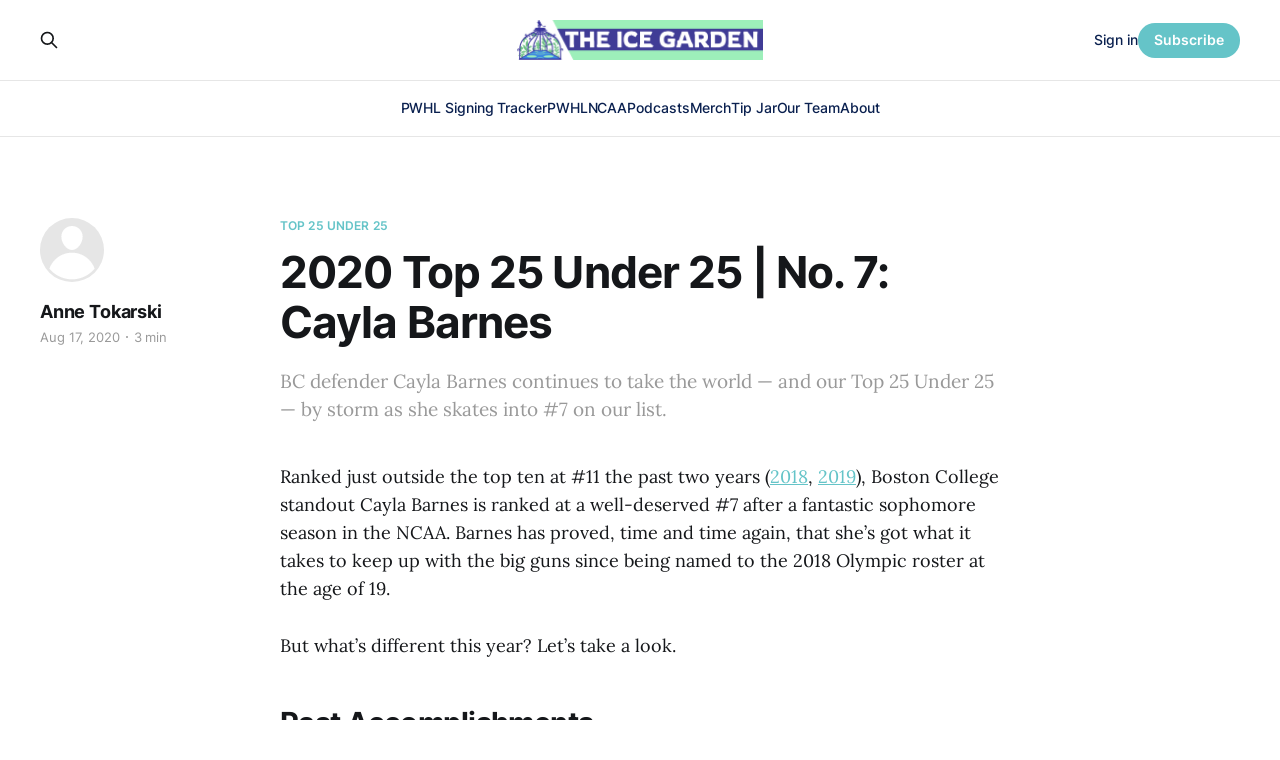

--- FILE ---
content_type: text/html; charset=utf-8
request_url: https://www.theicegarden.com/2020-top-25-under-25-cayla-barnes-boston-college-eagles-womens-hockey/
body_size: 8501
content:
<!DOCTYPE html>
<html lang="en">

<head>
    <meta charset="utf-8">
    <meta name="viewport" content="width=device-width, initial-scale=1">
    <title>2020 Top 25 Under 25 | No. 7: Cayla Barnes</title>
    <link rel="stylesheet" href="https://www.theicegarden.com/assets/built/screen.css?v=516da0f841">

    <meta name="description" content="BC defender Cayla Barnes continues to take the world — and our Top 25 Under 25 — by storm as she skates into #7 on our list.">
    <link rel="icon" href="https://www.theicegarden.com/content/images/size/w256h256/2023/02/TIG_LOGO_Rebranded.png" type="image/png">
    <link rel="canonical" href="https://www.theicegarden.com/2020-top-25-under-25-cayla-barnes-boston-college-eagles-womens-hockey/">
    <meta name="referrer" content="no-referrer-when-downgrade">
    
    <meta property="og:site_name" content="The Ice Garden">
    <meta property="og:type" content="article">
    <meta property="og:title" content="2020 Top 25 Under 25 | No. 7: Cayla Barnes">
    <meta property="og:description" content="BC defender Cayla Barnes continues to take the world — and our Top 25 Under 25 — by storm as she skates into #7 on our list.">
    <meta property="og:url" content="https://www.theicegarden.com/2020-top-25-under-25-cayla-barnes-boston-college-eagles-womens-hockey/">
    <meta property="og:image" content="https://www.theicegarden.com/content/images/2023/03/TIG_socials_alt-6.png">
    <meta property="article:published_time" content="2020-08-18T00:28:05.000Z">
    <meta property="article:modified_time" content="2020-08-20T13:26:01.000Z">
    <meta property="article:tag" content="Top 25 Under 25">
    <meta property="article:tag" content="2020 Top 25 Under 25">
    
    <meta property="article:publisher" content="https://www.facebook.com/theicegarden">
    <meta name="twitter:card" content="summary_large_image">
    <meta name="twitter:title" content="2020 Top 25 Under 25 | No. 7: Cayla Barnes">
    <meta name="twitter:description" content="BC defender Cayla Barnes continues to take the world — and our Top 25 Under 25 — by storm as she skates into #7 on our list.">
    <meta name="twitter:url" content="https://www.theicegarden.com/2020-top-25-under-25-cayla-barnes-boston-college-eagles-womens-hockey/">
    <meta name="twitter:image" content="https://www.theicegarden.com/content/images/2023/03/TIG_socials_alt-5.png">
    <meta name="twitter:label1" content="Written by">
    <meta name="twitter:data1" content="Anne Tokarski">
    <meta name="twitter:label2" content="Filed under">
    <meta name="twitter:data2" content="Top 25 Under 25, 2020 Top 25 Under 25">
    <meta name="twitter:site" content="@TheIceGarden">
    <meta property="og:image:width" content="1200">
    <meta property="og:image:height" content="765">
    
    <script type="application/ld+json">
{
    "@context": "https://schema.org",
    "@type": "Article",
    "publisher": {
        "@type": "Organization",
        "name": "The Ice Garden",
        "url": "https://www.theicegarden.com/",
        "logo": {
            "@type": "ImageObject",
            "url": "https://www.theicegarden.com/content/images/2023/04/TIG-logos-web.png"
        }
    },
    "author": {
        "@type": "Person",
        "name": "Anne Tokarski",
        "url": "https://www.theicegarden.com/author/anne-tokarski/",
        "sameAs": []
    },
    "headline": "2020 Top 25 Under 25 | No. 7: Cayla Barnes",
    "url": "https://www.theicegarden.com/2020-top-25-under-25-cayla-barnes-boston-college-eagles-womens-hockey/",
    "datePublished": "2020-08-18T00:28:05.000Z",
    "dateModified": "2020-08-20T13:26:01.000Z",
    "keywords": "Top 25 Under 25, 2020 Top 25 Under 25",
    "description": "BC defender Cayla Barnes continues to take the world — and our Top 25 Under 25 — by storm as she skates into #7 on our list. ",
    "mainEntityOfPage": "https://www.theicegarden.com/2020-top-25-under-25-cayla-barnes-boston-college-eagles-womens-hockey/"
}
    </script>

    <meta name="generator" content="Ghost 6.9">
    <link rel="alternate" type="application/rss+xml" title="The Ice Garden" href="https://www.theicegarden.com/rss/">
    <script defer src="https://cdn.jsdelivr.net/ghost/portal@~2.56/umd/portal.min.js" data-i18n="true" data-ghost="https://www.theicegarden.com/" data-key="475728d7a0f57830e4a1bfb1c0" data-api="https://theicegarden.ghost.io/ghost/api/content/" data-locale="en" crossorigin="anonymous"></script><style id="gh-members-styles">.gh-post-upgrade-cta-content,
.gh-post-upgrade-cta {
    display: flex;
    flex-direction: column;
    align-items: center;
    font-family: -apple-system, BlinkMacSystemFont, 'Segoe UI', Roboto, Oxygen, Ubuntu, Cantarell, 'Open Sans', 'Helvetica Neue', sans-serif;
    text-align: center;
    width: 100%;
    color: #ffffff;
    font-size: 16px;
}

.gh-post-upgrade-cta-content {
    border-radius: 8px;
    padding: 40px 4vw;
}

.gh-post-upgrade-cta h2 {
    color: #ffffff;
    font-size: 28px;
    letter-spacing: -0.2px;
    margin: 0;
    padding: 0;
}

.gh-post-upgrade-cta p {
    margin: 20px 0 0;
    padding: 0;
}

.gh-post-upgrade-cta small {
    font-size: 16px;
    letter-spacing: -0.2px;
}

.gh-post-upgrade-cta a {
    color: #ffffff;
    cursor: pointer;
    font-weight: 500;
    box-shadow: none;
    text-decoration: underline;
}

.gh-post-upgrade-cta a:hover {
    color: #ffffff;
    opacity: 0.8;
    box-shadow: none;
    text-decoration: underline;
}

.gh-post-upgrade-cta a.gh-btn {
    display: block;
    background: #ffffff;
    text-decoration: none;
    margin: 28px 0 0;
    padding: 8px 18px;
    border-radius: 4px;
    font-size: 16px;
    font-weight: 600;
}

.gh-post-upgrade-cta a.gh-btn:hover {
    opacity: 0.92;
}</style><script async src="https://js.stripe.com/v3/"></script>
    <script defer src="https://cdn.jsdelivr.net/ghost/sodo-search@~1.8/umd/sodo-search.min.js" data-key="475728d7a0f57830e4a1bfb1c0" data-styles="https://cdn.jsdelivr.net/ghost/sodo-search@~1.8/umd/main.css" data-sodo-search="https://theicegarden.ghost.io/" data-locale="en" crossorigin="anonymous"></script>
    
    <link href="https://www.theicegarden.com/webmentions/receive/" rel="webmention">
    <script defer src="/public/cards.min.js?v=516da0f841"></script>
    <link rel="stylesheet" type="text/css" href="/public/cards.min.css?v=516da0f841">
    <script defer src="/public/comment-counts.min.js?v=516da0f841" data-ghost-comments-counts-api="https://www.theicegarden.com/members/api/comments/counts/"></script>
    <script defer src="/public/member-attribution.min.js?v=516da0f841"></script>
    <script defer src="/public/ghost-stats.min.js?v=516da0f841" data-stringify-payload="false" data-datasource="analytics_events" data-storage="localStorage" data-host="https://www.theicegarden.com/.ghost/analytics/api/v1/page_hit"  tb_site_uuid="70220873-29e1-48d9-9744-76fbd1cbd6e7" tb_post_uuid="f203e79e-5b95-454d-b17f-a2cea774b9d9" tb_post_type="post" tb_member_uuid="undefined" tb_member_status="undefined"></script><style>:root {--ghost-accent-color: #65c4c8;}</style>
    <link rel="stylesheet" href="https://cdnjs.cloudflare.com/ajax/libs/font-awesome/6.2.0/css/brands.min.css" integrity="sha512-+oRH6u1nDGSm3hH8poU85YFIVTdSnS2f+texdPGrURaJh8hzmhMiZrQth6l56P4ZQmxeZzd2DqVEMqQoJ8J89A==" crossorigin="anonymous" referrerpolicy="no-referrer" />
<style>
    .gh-foot{
       background-color: #15263D;
    }
    section.gh-cover.gh-outer{
        --cover-height: 40vh;
        min-height: var(--cover-height, 40vh);
    }
    @media (max-width: 767px){
        section.gh-cover.gh-outer{
            --cover-height: 20vh;
            min-height: var(--cover-height, 20vh);
        }
    }
    .gh-head-menu a,
    .gh-head-link.gh-portal-close {
    	color: #0a204f;
    }
    .gh-foot-menu .nav-twitter a,
    .gh-foot-menu .nav-facebook a,
    .gh-foot-menu .nav-instagram a {
        font-size: 0 !important;
    }
    .gh-foot-menu .nav-twitter a::before,
    .gh-foot-menu .nav-facebook a::before,
    .gh-foot-menu .nav-instagram a::before {
        font-family: "Font Awesome 6 Brands";
        display: inline-block;
        font-size: 20px;
        font-style: normal;
        font-weight: normal;
        font-variant: normal;
        text-rendering: auto;
        -webkit-font-smoothing: antialiased;
    }
    
    .gh-foot-menu .nav-twitter a::before {content: "\f099"}
    .gh-foot-menu .nav-facebook a::before {content: "\f09a"}
    .gh-foot-menu .nav-instagram a::before {content: "\f16d"}
    
</style>

<!-- Google tag (gtag.js) -->
<script async src="https://www.googletagmanager.com/gtag/js?id=G-0KVNF382RY"></script>
<script>
  window.dataLayer = window.dataLayer || [];
  function gtag(){dataLayer.push(arguments);}
  gtag('js', new Date());

  gtag('config', 'G-0KVNF382RY');
</script>
</head>

<body class="post-template tag-top-25-under-25 tag-2020-top-25-under-25 tag-hash-chorus tag-hash-import-2023-03-02-10-36 is-head-stacked has-serif-body">
<div class="gh-site">

    <header id="gh-head" class="gh-head gh-outer">
        <div class="gh-head-inner gh-inner">
            <div class="gh-head-brand">
                <div class="gh-head-brand-wrapper">
                    <a class="gh-head-logo" href="https://www.theicegarden.com">
                            <img src="https://www.theicegarden.com/content/images/2023/04/TIG-logos-web.png" alt="The Ice Garden">
                                <img src="https://www.theicegarden.com/content/images/2023/04/TIG_LOGO_Long.png" alt="The Ice Garden">
                    </a>
                </div>
                <button class="gh-search gh-icon-btn" data-ghost-search><svg xmlns="http://www.w3.org/2000/svg" fill="none" viewBox="0 0 24 24" stroke="currentColor" stroke-width="2" width="20" height="20"><path stroke-linecap="round" stroke-linejoin="round" d="M21 21l-6-6m2-5a7 7 0 11-14 0 7 7 0 0114 0z"></path></svg></button>
                <button class="gh-burger"></button>
            </div>

            <nav class="gh-head-menu">
                <ul class="nav">
    <li class="nav-pwhl-signing-tracker"><a href="https://www.theicegarden.com/2025-26-pwhl-signing-tracker/">PWHL Signing Tracker</a></li>
    <li class="nav-pwhl"><a href="https://www.theicegarden.com/tag/pwhl/">PWHL</a></li>
    <li class="nav-ncaa"><a href="https://www.theicegarden.com/tag/ncaa/">NCAA</a></li>
    <li class="nav-podcasts"><a href="https://www.theicegarden.com/tag/ice-garden-podcasts/">Podcasts</a></li>
    <li class="nav-merch"><a href="https://theicegarden.creator-spring.com/">Merch</a></li>
    <li class="nav-tip-jar"><a href="https://www.theicegarden.com/#/portal/support">Tip Jar</a></li>
    <li class="nav-our-team"><a href="https://www.theicegarden.com/team/">Our Team</a></li>
    <li class="nav-about"><a href="https://www.theicegarden.com/about/">About</a></li>
</ul>

            </nav>

            <div class="gh-head-actions">
                    <button class="gh-search gh-icon-btn" data-ghost-search><svg xmlns="http://www.w3.org/2000/svg" fill="none" viewBox="0 0 24 24" stroke="currentColor" stroke-width="2" width="20" height="20"><path stroke-linecap="round" stroke-linejoin="round" d="M21 21l-6-6m2-5a7 7 0 11-14 0 7 7 0 0114 0z"></path></svg></button>
                    <div class="gh-head-members">
                                <a class="gh-head-link" href="#/portal/signin" data-portal="signin">Sign in</a>
                                <a class="gh-head-btn gh-btn gh-primary-btn" href="#/portal/signup" data-portal="signup">Subscribe</a>
                    </div>
            </div>
        </div>
    </header>

    
<main class="gh-main">
        <article class="gh-article post tag-top-25-under-25 tag-2020-top-25-under-25 tag-hash-chorus tag-hash-import-2023-03-02-10-36 no-image">

            <header class="gh-article-header gh-canvas">
                    <a class="gh-article-tag" href="https://www.theicegarden.com/tag/top-25-under-25/">Top 25 Under 25</a>

                <h1 class="gh-article-title">2020 Top 25 Under 25 | No. 7: Cayla Barnes</h1>

                    <aside class="gh-article-sidebar">

        <div class="gh-author-image-list">
                <a class="gh-author-image" href="/author/anne-tokarski/">
                        <div class="gh-author-icon"><svg viewBox="0 0 24 24" xmlns="http://www.w3.org/2000/svg" width="64" height="64"><g fill="none" fill-rule="evenodd"><path d="M3.513 18.998C4.749 15.504 8.082 13 12 13s7.251 2.504 8.487 5.998C18.47 21.442 15.417 23 12 23s-6.47-1.558-8.487-4.002zM12 12c2.21 0 4-2.79 4-5s-1.79-4-4-4-4 1.79-4 4 1.79 5 4 5z" fill="#FFF"/></g></svg>
</div>
                </a>
        </div>

        <div class="gh-author-name-list">
                <h4 class="gh-author-name">
                    <a href="/author/anne-tokarski/">Anne Tokarski</a>
                </h4>
                
        </div>

        <div class="gh-article-meta">
            <div class="gh-article-meta-inner">
                <time class="gh-article-date" datetime="2020-08-17">Aug 17, 2020</time>
                    <span class="gh-article-meta-sep"></span>
                    <span class="gh-article-length">3 min</span>
            </div>
        </div>

    </aside>

                    <p class="gh-article-excerpt">BC defender Cayla Barnes continues to take the world — and our Top 25 Under 25 — by storm as she skates into #7 on our list. </p>

                            </header>

            <section class="gh-content gh-canvas">
                <p>Ranked just outside the top ten at #11 the past two years (<a href="https://www.theicegarden.com/womens-hockey-top-25-under-25-maschmeyer-canadiennes-shirley-wisconsin-clark-wisconsin-barnes-bc/">2018</a>, <a href="https://www.theicegarden.com/2019-womens-hockey-top-25-under-25-cayla-barnes-ronja-savolainen-lovisa-selander-maddie-rooney/">2019</a>), Boston College standout Cayla Barnes is ranked at a well-deserved #7 after a fantastic sophomore season in the NCAA. Barnes has proved, time and time again, that she’s got what it takes to keep up with the big guns since being named to the 2018 Olympic roster at the age of 19.</p><p>But what’s different this year? Let’s take a look.</p><h2 id="past-accomplishments">Past Accomplishments</h2><p>The real question is what <em>hasn’t</em> Cayla Barnes accomplished since she burst into the public eye in 2014?</p><p>Her first international tournament saw a fairly quiet performance by a sixteen year old Barnes — she didn’t tally any points over the course of the tournament, but nonetheless went home with some hardware as the team won its fourth ever gold medal.</p><p>The 2016 tournament is where Barnes really started to show hints of the absolute menace we know her as today. With six helpers, including a tally on Natalie Snodgrass’ overtime game winner in the gold medal game against Canada, Barnes clinched the title of most assists, and had the honor of being named not just a Top 3 U.S. Player, but a Media All-Star <em>and</em> the tournament’s Best Defender.</p><p>She won a gold medal that year too.</p><p>In 2017, it was much of the same as she started to earn her reputation as being one of the most formidable up and coming defenders in the world. For the second year in a row, Barnes was named a Top 3 U.S. Player and the tournament’s Best Defender, as well as clinching the title for most goals, assists, and points by a defender. She finished off her U18 career with a third consecutive gold medal.</p><p>We all know <a href="https://www.theicegarden.com/team-usa-womens-hockey-gold-olympic-medal-beat-canada-jocelyne-lamoureux-hilary-knight-maddie-rooney/">what happened in 2018</a> — how could any North American forget — but aside from the obvious addition to her trophy case, it was a monumental year for Barnes in that it marked her first ever selection to the American senior team. This feat is especially impressive when you consider just how difficult it is to make an Olympic roster; remember, this is the same roster from which Wisconsin’s Annie Pankowski and Ohio State’s Jincy Dunne were cut. Barnes’ selection, as a nineteen year old, is all the more impressive.</p><p>Flash forward one more year to 2019, when Barnes makes her debut at the senior Women’s World Championship. At the age of twenty and in competition with players like Finland’s Jenni Hiirikoski and her own teammate in Megan Keller, Barnes took home the goal scoring title among defenders and was named a Top 3 U.S. Player and to the Media All-Star Team.</p><p>Interspersed amongst her international appearances are absolutely stellar seasons with the Boston College Eagles, including selections to the all-Hockey East second (2019-20), third (2018-19), and all-rookie (2018-19) teams. She tallied a career high in goals during her second full season with BC off of six goals and 17 assists, and ranked first among all Hockey East skaters and third in the NCAA with 103 blocked shots.</p><h2 id="future-impact">Future Impact</h2><p>There’s no telling where Barnes’ ceiling lies, so it’s almost difficult to gauge the extent of her future with the Eagles and beyond.</p><p>Even with the sharp decline in production that BC faced after the halfway point of their 2019-20 season and the team’s failure to qualify for the since cancelled 2020 NCAA tournament, Barnes has been remarkably consistent with her production and her defense. With two seasons of eligibility left to chase that coveted national championship title with the Eagles, it wouldn’t surprise us if Barnes played a pivotal role in her team’s postseason efforts.</p><!--kg-card-begin: html--><blockquote class="twitter-tweet"><p lang="en" dir="ltr">🎥 We've got another angle of Cayla Barnes' sixth goal of the season. It's nice.<a href="https://twitter.com/hashtag/WeAreBC?src=hash&ref_src=twsrc%5Etfw&ref=theicegarden.com">#WeAreBC</a>🦅 <a href="https://t.co/sp3gbWtwml?ref=theicegarden.com">pic.twitter.com/sp3gbWtwml</a></p>— BC Women's Hockey (@BC_WHockey) <a href="https://twitter.com/BC_WHockey/status/1233550605601431552?ref_src=twsrc%5Etfw&ref=theicegarden.com">February 29, 2020</a></blockquote>

<script async="" src="https://platform.twitter.com/widgets.js" charset="utf-8"></script><!--kg-card-end: html--><p>In terms of international play, I’d be very surprised if Barnes didn’t become a staple of the American senior team moving forward. She was named to the December roster for the 2019-20 Rivalry Series, and made an appearance at the joint training camp with Canada as well despite USA Hockey limiting the number of collegiate players on their roster.</p><h2 id="is-this-ranking-too-high-or-too-low">Is this ranking too high or too low?</h2><p>This ranking is honestly probably too low for Barnes. Comparing defenders to forwards is like comparing apples and oranges, so it’s hard for any blue liner to get the recognition she deserves in a ranking like ours. Nevertheless, a player of Barnes’ caliber definitely deserves to be ranked within the top five, but I don’t doubt that the next few years will see her get the ranking she deserves.</p><p>After all — four spots in one year? Wilder things have happened.</p>
            </section>

        </article>

                <div class="gh-read-next gh-canvas">
                <section class="gh-pagehead">
                    <h4 class="gh-pagehead-title">Read next</h4>
                </section>

                <div class="gh-topic gh-topic-grid">
                    <div class="gh-topic-content">
                            <article class="gh-card post">
    <a class="gh-card-link" href="/five-questions-with-mercyhursts-nayeon-kim-ncaa/">
            <figure class="gh-card-image">
                <img
                    srcset="/content/images/size/w300/2025/11/image005.jpg 300w,
                            /content/images/size/w720/2025/11/image005.jpg 720w,
                            /content/images/size/w960/2025/11/image005.jpg 960w,
                            /content/images/size/w1200/2025/11/image005.jpg 1200w,
                            /content/images/size/w2000/2025/11/image005.jpg 2000w"
                    sizes="(max-width: 1200px) 100vw, 1200px"
                    src="/content/images/size/w720/2025/11/image005.jpg"
                    alt="Six Questions With Mercyhurst&#x27;s Nayeon Kim"
                >
            </figure>

        <div class="gh-card-wrapper">
            <header class="gh-card-header">
                <h3 class="gh-card-title">Six Questions With Mercyhurst&#x27;s Nayeon Kim</h3>
            </header>

                    <div class="gh-card-excerpt">Lakers forward Nayeon Kim talks about women&#39;s hockey in Korea, her goals for the future, and much more.</div>

            <footer class="gh-card-footer">
                <span class="gh-card-author">Meredith Foster</span>
                <time class="gh-card-date" datetime="2025-11-29">Nov 29, 2025</time>
                    <script
    data-ghost-comment-count="6929afd622ad6e00017d4549"
    data-ghost-comment-count-empty=""
    data-ghost-comment-count-singular="comment"
    data-ghost-comment-count-plural="comments"
    data-ghost-comment-count-tag="span"
    data-ghost-comment-count-class-name="gh-card-comments"
    data-ghost-comment-count-autowrap="true"
>
</script>
            </footer>
        </div>
    </a>
</article>                            <article class="gh-card post">
    <a class="gh-card-link" href="/shaiyena-cote-widens-the-path-for-indigenous-women-in-hockey/">
            <figure class="gh-card-image">
                <img
                    srcset="/content/images/size/w300/2025/11/Shaiyena-Co--te--.png 300w,
                            /content/images/size/w720/2025/11/Shaiyena-Co--te--.png 720w,
                            /content/images/size/w960/2025/11/Shaiyena-Co--te--.png 960w,
                            /content/images/size/w1200/2025/11/Shaiyena-Co--te--.png 1200w,
                            /content/images/size/w2000/2025/11/Shaiyena-Co--te--.png 2000w"
                    sizes="(max-width: 1200px) 100vw, 1200px"
                    src="/content/images/size/w720/2025/11/Shaiyena-Co--te--.png"
                    alt="Shaiyena Côté Widens the Path for Indigenous Women in Hockey"
                >
            </figure>

        <div class="gh-card-wrapper">
            <header class="gh-card-header">
                <h3 class="gh-card-title">Shaiyena Côté Widens the Path for Indigenous Women in Hockey</h3>
            </header>

                    <div class="gh-card-excerpt">A proud member of the Temagami First Nation, Shaiyena Côté has big goals for herself and for the sport she loves.</div>

            <footer class="gh-card-footer">
                <span class="gh-card-author">Sally Hoerr</span>
                <time class="gh-card-date" datetime="2025-11-29">Nov 29, 2025</time>
                    <script
    data-ghost-comment-count="690a087ff268c20001a91b2e"
    data-ghost-comment-count-empty=""
    data-ghost-comment-count-singular="comment"
    data-ghost-comment-count-plural="comments"
    data-ghost-comment-count-tag="span"
    data-ghost-comment-count-class-name="gh-card-comments"
    data-ghost-comment-count-autowrap="true"
>
</script>
            </footer>
        </div>
    </a>
</article>                            <article class="gh-card post">
    <a class="gh-card-link" href="/2025-26-pwhl-power-rankings-week-1-11-21-11-27/">
            <figure class="gh-card-image">
                <img
                    srcset="/content/images/size/w300/2025/11/Screenshot-2025-11-26-at-11.38.24---PM.png 300w,
                            /content/images/size/w720/2025/11/Screenshot-2025-11-26-at-11.38.24---PM.png 720w,
                            /content/images/size/w960/2025/11/Screenshot-2025-11-26-at-11.38.24---PM.png 960w,
                            /content/images/size/w1200/2025/11/Screenshot-2025-11-26-at-11.38.24---PM.png 1200w,
                            /content/images/size/w2000/2025/11/Screenshot-2025-11-26-at-11.38.24---PM.png 2000w"
                    sizes="(max-width: 1200px) 100vw, 1200px"
                    src="/content/images/size/w720/2025/11/Screenshot-2025-11-26-at-11.38.24---PM.png"
                    alt="Five members of the Fleet celebrate a goal with a tight group hug to the left of Ann-Renée Desbiens. The Fleet are in green home uniforms, while the Victoire are in cream away ones."
                >
            </figure>

        <div class="gh-card-wrapper">
            <header class="gh-card-header">
                <h3 class="gh-card-title">2025-26 PWHL Power Rankings: Week 1 (11/21-11/27)</h3>
            </header>

                    <div class="gh-card-excerpt">At long last, it&#39;s time for TIG&#39;s PWHL Power Rankings: The Threequel!</div>

            <footer class="gh-card-footer">
                <span class="gh-card-author">Lydia Murray</span>
                <time class="gh-card-date" datetime="2025-11-28">Nov 28, 2025</time>
                    <script
    data-ghost-comment-count="6927cae622ad6e00017d407a"
    data-ghost-comment-count-empty=""
    data-ghost-comment-count-singular="comment"
    data-ghost-comment-count-plural="comments"
    data-ghost-comment-count-tag="span"
    data-ghost-comment-count-class-name="gh-card-comments"
    data-ghost-comment-count-autowrap="true"
>
</script>
            </footer>
        </div>
    </a>
</article>                    </div>
                </div>
            </div>

                <div class="gh-comments gh-read-next gh-canvas">
            <section class="gh-pagehead">
                <h4 class="gh-pagehead-title">Comments (<script
    data-ghost-comment-count="6400c27b5f96fd004dfd2e5e"
    data-ghost-comment-count-empty="0"
    data-ghost-comment-count-singular=""
    data-ghost-comment-count-plural=""
    data-ghost-comment-count-tag="span"
    data-ghost-comment-count-class-name=""
    data-ghost-comment-count-autowrap="true"
>
</script>)</h3>
            </section>
            
        <script defer src="https://cdn.jsdelivr.net/ghost/comments-ui@~1.2/umd/comments-ui.min.js" data-locale="en" data-ghost-comments="https://www.theicegarden.com/" data-api="https://theicegarden.ghost.io/ghost/api/content/" data-admin="https://theicegarden.ghost.io/ghost/" data-key="475728d7a0f57830e4a1bfb1c0" data-title="" data-count="false" data-post-id="6400c27b5f96fd004dfd2e5e" data-color-scheme="auto" data-avatar-saturation="60" data-accent-color="#65c4c8" data-comments-enabled="paid" data-publication="The Ice Garden" crossorigin="anonymous"></script>
    
        </div>
</main>

    <footer class="gh-foot gh-outer">
        <div class="gh-foot-inner gh-inner">
                <section class="gh-subscribe">
                    <h3 class="gh-subscribe-title">Subscribe to The Ice Garden</h3>
                        <div class="gh-subscribe-description">Don&#x27;t miss out on the latest news. Sign up now to get access to the library of members-only articles.</div>
                    <button class="gh-subscribe-btn gh-btn" data-portal="signup"><svg width="20" height="20" viewBox="0 0 20 20" fill="none" stroke="currentColor" xmlns="http://www.w3.org/2000/svg">
    <path d="M3.33332 3.33334H16.6667C17.5833 3.33334 18.3333 4.08334 18.3333 5.00001V15C18.3333 15.9167 17.5833 16.6667 16.6667 16.6667H3.33332C2.41666 16.6667 1.66666 15.9167 1.66666 15V5.00001C1.66666 4.08334 2.41666 3.33334 3.33332 3.33334Z" stroke-width="1.5" stroke-linecap="round" stroke-linejoin="round"/>
    <path d="M18.3333 5L9.99999 10.8333L1.66666 5" stroke-width="1.5" stroke-linecap="round" stroke-linejoin="round"/>
</svg> Subscribe now</button>
                </section>

            <nav class="gh-foot-menu">
                <ul class="nav">
    <li class="nav-home"><a href="https://www.theicegarden.com/">Home</a></li>
    <li class="nav-merch"><a href="https://theicegarden.creator-spring.com/">Merch</a></li>
    <li class="nav-tip-jar"><a href="https://www.theicegarden.com/#/portal/support">Tip Jar</a></li>
    <li class="nav-our-team"><a href="https://www.theicegarden.com/team/">Our Team</a></li>
    <li class="nav-community-garden"><a href="mailto:theicegarden.hockey@gmail.com?subject=Community_Garden">Community Garden</a></li>
    <li class="nav-about"><a href="https://www.theicegarden.com/about/">About</a></li>
    <li class="nav-contact"><a href="mailto:theicegarden.hockey@gmail.com">Contact</a></li>
    <li class="nav-twitter"><a href="https://twitter.com/TheIceGarden">Twitter</a></li>
    <li class="nav-instagram"><a href="https://www.instagram.com/theicegarden/?hl=en">Instagram</a></li>
</ul>

            </nav>

            <div class="gh-copyright">
                    The Ice Garden @ 2023
            </div>
        </div>
    </footer>

</div>

    <div class="pswp" tabindex="-1" role="dialog" aria-hidden="true">
    <div class="pswp__bg"></div>

    <div class="pswp__scroll-wrap">
        <div class="pswp__container">
            <div class="pswp__item"></div>
            <div class="pswp__item"></div>
            <div class="pswp__item"></div>
        </div>

        <div class="pswp__ui pswp__ui--hidden">
            <div class="pswp__top-bar">
                <div class="pswp__counter"></div>

                <button class="pswp__button pswp__button--close" title="Close (Esc)"></button>
                <button class="pswp__button pswp__button--share" title="Share"></button>
                <button class="pswp__button pswp__button--fs" title="Toggle fullscreen"></button>
                <button class="pswp__button pswp__button--zoom" title="Zoom in/out"></button>

                <div class="pswp__preloader">
                    <div class="pswp__preloader__icn">
                        <div class="pswp__preloader__cut">
                            <div class="pswp__preloader__donut"></div>
                        </div>
                    </div>
                </div>
            </div>

            <div class="pswp__share-modal pswp__share-modal--hidden pswp__single-tap">
                <div class="pswp__share-tooltip"></div>
            </div>

            <button class="pswp__button pswp__button--arrow--left" title="Previous (arrow left)"></button>
            <button class="pswp__button pswp__button--arrow--right" title="Next (arrow right)"></button>

            <div class="pswp__caption">
                <div class="pswp__caption__center"></div>
            </div>
        </div>
    </div>
</div>
<script src="https://www.theicegarden.com/assets/built/main.min.js?v=516da0f841"></script>

<script>
 function targetURL (nav_element) {
   nav_element.addEventListener("click", function(e) {
    	if (e.target.tagName == "A" &&
        	!e.target.hasAttribute("target"))
        {
            e.target.setAttribute("target", "_blank");
        }
    });   
  }
 targetURL( document.querySelector(".gh-head-menu .nav-merch a")) 
 targetURL( document.querySelector(".gh-foot-menu .nav-merch a")) 
 targetURL( document.querySelector(".gh-foot-menu .nav-twitter a"))   
 targetURL( document.querySelector(".gh-foot-menu .nav-instagram a")) 
 </script>
 <script data-cfasync="false">(function(w,i,s,e){window[w]=window[w]||function(){(window[w].q=window[w].q||[]).push(arguments)};window[w].l=Date.now();window[w]._nonce=document.currentScript.nonce;s=document.createElement('script');e=document.getElementsByTagName('script')[0];s.nonce=document.currentScript.nonce;s.defer=1;s.src=i;e.parentNode.insertBefore(s, e)})('wisepops', 'https://wisepops.net/loader.js?v=3&h=qaxfJazmBN');</script>

</body>

</html>
